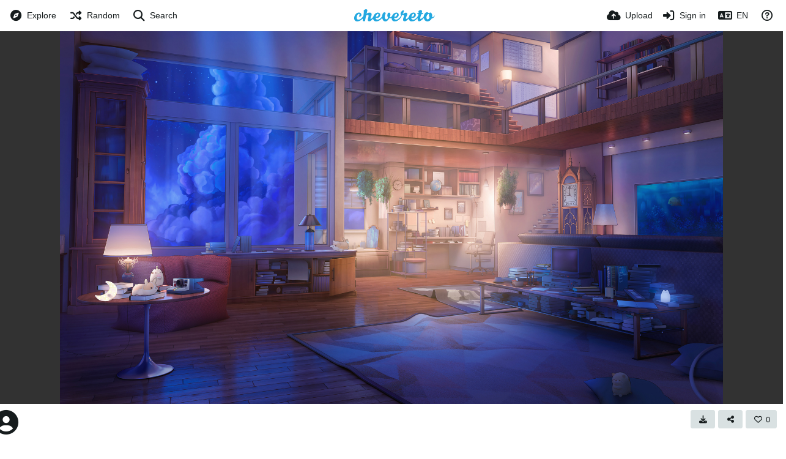

--- FILE ---
content_type: image/svg+xml
request_url: https://upload.tech2tech.fr/content/images/system/default/logo.svg
body_size: 4785
content:
<?xml version="1.0" encoding="utf-8"?>
<!-- Generator: Adobe Illustrator 16.0.0, SVG Export Plug-In . SVG Version: 6.00 Build 0)  -->
<!DOCTYPE svg PUBLIC "-//W3C//DTD SVG 1.0//EN" "http://www.w3.org/TR/2001/REC-SVG-20010904/DTD/svg10.dtd">
<svg version="1.0" id="Layer_1" xmlns="http://www.w3.org/2000/svg" xmlns:xlink="http://www.w3.org/1999/xlink" x="0px" y="0px"
	 width="501.76px" height="76.521px" viewBox="0 0 501.76 76.521" enable-background="new 0 0 501.76 76.521" xml:space="preserve">
<path fill="#23A8E0" d="M500.264,40.068c-0.737,0-1.422,0.358-1.813,0.963c-1.185,1.791-2.361,3.53-3.713,5.117
	c-1.295,1.514-5.34,4.031-8.699,4.662l-1.33,0.25l0.16-1.352l0.149-1.279c0.109-0.909,0.22-1.779,0.289-2.649
	c0.552-6.7-0.028-11.69-1.889-16.2c-1.682-4.08-3.941-6.57-7.111-7.85c-1.18-0.48-2.278-0.722-3.26-0.722
	c-2.17,0-3.93,1.171-5.389,3.58c-0.15,0.25-0.291,0.5-0.461,0.78l-0.67,1.18l-0.91-0.75c-0.42-0.34-0.82-0.67-1.23-1.01
	c-0.949-0.79-1.858-1.54-2.799-2.26c-0.76-0.57-1.641-1.07-2.561-1.59c-2-1.13-4.091-1.71-6.23-1.71
	c-3.869,0-7.811,1.898-10.811,5.22c-4.908,5.42-7.859,12.11-8.771,19.86c-0.108,0.988-0.389,2.278-1.479,3.479
	c-3.629,3.98-7.97,8.45-13.689,11.29c-1.229,0.61-2.729,1.01-4.34,1.18c-0.18,0.021-0.359,0.03-0.521,0.03
	c-0.85,0-1.5-0.26-1.95-0.76c-0.479-0.54-0.658-1.3-0.55-2.32c0.261-2.26,0.591-4.67,1.261-6.99c1.08-3.75,2.27-7.528,3.43-11.188
	c0.6-1.91,1.201-3.83,1.791-5.74c0.33-1.09,1.01-1.6,2.199-1.648c1.471-0.062,2.891-0.132,4.229-0.45
	c1.959-0.45,3.369-1.37,4.08-2.65c0.719-1.31,0.75-3.03,0.09-4.99c-0.061-0.17-0.121-0.33-0.188-0.488l-7.183,0.688l0.281-1.33
	c0.129-0.648,0.271-1.27,0.4-1.88c0.299-1.359,0.58-2.66,0.799-3.938c0.381-2.222,0.59-4.812-0.65-7.19
	c-1.379-2.64-4.219-4.28-7.42-4.28c-0.709,0-1.43,0.08-2.139,0.25c-5.301,1.24-9.301,4.58-12.23,7.472l1.761,9.698l-1,0.16
	c-0.5,0.09-0.961,0.16-1.392,0.221c-0.858,0.131-1.6,0.239-2.309,0.421c-1.853,0.46-3.041,1.229-3.551,2.29
	c-0.511,1.05-0.359,2.47,0.43,4.22c0.141,0.33,0.311,0.64,0.471,0.938l6.39-1.148l-0.261,1.42c-0.147,0.82-0.278,1.63-0.409,2.42
	c-0.5,3.15-0.979,6.13-2.72,8.97c-5.551,9.07-11.52,15.36-18.76,19.79c-2.17,1.33-5.111,2.91-8.521,3.33
	c-0.729,0.09-1.449,0.141-2.14,0.141c-3.551,0-6.561-1.141-8.701-3.29c-2.118-2.131-3.219-5.131-3.198-8.689l0.01-1.33l1.279,0.38
	c0.399,0.13,0.801,0.25,1.2,0.38c0.75,0.23,1.48,0.46,2.23,0.67c1.58,0.432,3.219,0.65,4.85,0.65
	c10.22-0.01,18.459-8.11,18.761-18.46c0.18-6.32-2.4-10.771-7.66-13.25c-2.142-1-4.41-1.49-6.972-1.49
	c-1.299,0-2.688,0.141-4.129,0.4c-7.34,1.35-13.381,5.54-18.479,12.83c-1.972,2.81-3.57,6.02-5.181,10.42
	c-0.579,1.58-1.479,3.22-2.75,5.01c-2.09,2.96-4.721,6.32-8.291,8.82c-1.358,0.96-2.858,1.648-4.329,2.01
	c-0.341,0.08-0.689,0.12-1.021,0.12c-1.039,0-1.959-0.4-2.609-1.12c-0.649-0.73-0.938-1.73-0.811-2.811
	c0.311-2.671,0.859-4.899,1.67-6.841c0.9-2.148,1.939-4.27,2.951-6.318c0.817-1.66,1.67-3.37,2.42-5.08
	c1.42-3.2,1.959-6.221,1.648-9.21c-0.511-4.88-3.729-7.79-8.601-7.79c-0.229,0-0.459,0.01-0.688,0.02
	c-4.132,0.23-7.65,2.102-10.892,3.99c-1.229,0.72-2.438,1.51-3.729,2.36c-0.621,0.409-1.263,0.829-1.941,1.27l-3.049,1.96
	l1.608-3.25l0.302-0.62c0.157-0.33,0.288-0.59,0.43-0.84c1.979-3.67,3.93-7.67,4.76-11.97c0.279-1.431,0.351-2.91,0.209-4.26
	c-0.209-2.16-1.397-3.342-3.34-3.342c-0.43,0-0.899,0.062-1.389,0.182c-2.142,0.52-4.19,1.67-6.263,3.51
	c-5.897,5.271-8.868,11.09-9.067,17.81c-0.103,3.61,0.949,6.16,3.629,8.812l0.552,0.55l-0.392,0.67c-0.41,0.7-0.82,1.41-1.222,2.12
	c-0.907,1.59-1.84,3.229-2.868,4.8c-4.812,7.33-10.32,12.82-16.841,16.771c-2.35,1.43-5.211,2.93-8.528,3.318
	c-0.711,0.08-1.42,0.12-2.103,0.12c-7.028,0-11.608-4.38-11.958-11.438c-0.01-0.221,0.02-0.392,0.05-0.53l0.03-0.16l0.189-1.12
	l1.09,0.33c0.41,0.13,0.82,0.261,1.221,0.391c0.851,0.271,1.65,0.529,2.459,0.729c1.51,0.38,3.041,0.57,4.57,0.57
	c5.5,0,10.75-2.471,14.391-6.78c3.57-4.229,5.101-9.76,4.181-15.17c-1-5.92-5.9-10.45-11.921-11.01
	c-0.891-0.08-1.77-0.13-2.641-0.13c-7.959,0-14.789,3.6-20.889,11c-2.381,2.88-4.051,6.21-5.831,9.948c-1.62,3.4-4.72,5.48-6.9,6.75
	c-2.02,1.16-3.8,1.7-5.61,1.7c-0.19,0-0.38,0-0.57-0.01l-1.25-0.08l0.35-1.2c0.25-0.819,0.5-1.64,0.74-2.438
	c0.55-1.79,1.07-3.472,1.5-5.2c1.29-5.29,1.44-9.601,0.47-13.57c-1.08-4.359-3.94-6.77-8.07-6.77c-0.44,0-0.9,0.029-1.37,0.09
	c-2.13,0.24-3.89,1.46-5.36,3.71c-2.4,3.689-3.45,8.14-3.28,14.021c0.16,5.511,1.48,10.011,4.03,13.729
	c0.36,0.53,0.52,1.479,0.16,2.12c-1.64,2.79-3.59,5.6-6.77,7.2c-1.34,0.67-2.68,1.01-3.99,1.01c-2.72,0-5.11-1.44-6.74-4.062
	c-1.76-2.829-2.68-6.14-2.82-10.13c-0.27-7.688,1.44-14.858,5.08-21.33l0.06-0.108c0.09-0.19,0.23-0.48,0.5-0.71
	c0.89-0.771,0.87-1.33-0.1-3c-1.64-2.852-4.5-4.551-7.66-4.551c-2.64,0-5.19,1.17-7.16,3.279c-2.98,3.19-4.91,7.32-6.08,12.99
	c-0.34,1.649-0.54,3.37-0.74,5.04c-0.1,0.899-0.21,1.8-0.33,2.689c-0.08,0.521-0.2,1.119-0.53,1.631
	c-5.58,8.479-11.85,14.448-19.18,18.278c-2.98,1.551-5.75,2.312-8.48,2.312c-1.44,0-2.88-0.221-4.3-0.642
	c-4.8-1.46-7.88-6.028-7.65-11.38l0.06-1.29l1.24,0.37c0.39,0.12,0.77,0.24,1.16,0.37c0.75,0.23,1.5,0.47,2.26,0.68
	c1.58,0.432,3.21,0.65,4.84,0.65c10.23-0.01,18.47-8.11,18.77-18.45c0.18-6.33-2.4-10.779-7.66-13.25c-2.14-1.01-4.41-1.5-6.97-1.5
	c-1.3,0-2.69,0.141-4.12,0.4c-7.35,1.35-13.39,5.54-18.49,12.819c-2.24,3.199-3.94,6.659-5.05,10.279
	c-0.91,2.931-2.81,5.13-4.66,7.26l-0.08,0.102c-2.25,2.6-4.84,4.938-6.83,6.68c-0.8,0.69-2.03,1.15-3.67,1.351
	c-0.18,0.029-0.34,0.04-0.5,0.04c-0.99,0-1.56-0.409-1.86-0.761c-0.47-0.54-0.64-1.279-0.51-2.199c0.31-2.229,0.71-3.989,1.25-5.54
	c0.71-2.029,1.49-4.069,2.24-6.04c0.92-2.399,1.87-4.891,2.69-7.359c1.65-4.92,1.24-9.021-1.24-12.561
	c-2.04-2.921-5.1-4.279-9.62-4.279h-0.25c-5.89,0.068-12.67,0.818-18.42,6.229c-0.22,0.21-0.43,0.551-0.67,0.87
	c-0.31,0.44-0.14,0.21-0.51,0.76l-0.62,0.87l-0.01,0.051l-0.01-0.021l0.02-0.03l0.15-0.56c0.34-1.21,0.68-2.42,1.02-3.63
	c0.78-2.771,1.58-5.63,2.28-8.46l0.31-1.24c0.67-2.65,1.36-5.391,1.53-8.07c0.28-4.2-2.6-7.6-6.83-8.08
	c-0.21-0.02-0.38-0.09-0.52-0.17h-2.23c-4.61,1.09-8.87,3.61-13.03,7.7c-0.06,0.061-0.14,0.19-0.18,0.29
	c1.58,4.22,1.42,8.61,1.05,12.35c-0.6,6.12-1.43,12.642-2.6,20.49c-0.25,1.641-1.26,3.12-2.17,4.46
	c-5.48,8.01-11.74,13.82-19.14,17.75c-3.46,1.84-6.46,2.71-9.5,2.721c-5.04,0-9.46-3.609-10.51-8.601
	c-1.06-4.979-0.4-10.14,2.08-16.21c1.23-3.04,3.11-6.9,6.67-9.729c0.94-0.75,2.14-1.341,3.38-1.659c0.5-0.12,0.99-0.19,1.45-0.19
	c1.22,0,2.28,0.46,2.97,1.29c0.77,0.92,1.04,2.23,0.78,3.7c-0.37,2.04-1.07,4.02-1.82,6.04c-0.45,1.21-1.12,2.49-1.98,3.8
	c-0.24,0.36-0.29,0.479,0.16,0.96c1.09,1.16,2.45,1.73,4.17,1.73c0.38,0,0.8-0.03,1.22-0.092c3.31-0.47,6.13-2.158,7.95-4.76
	c1.84-2.64,2.47-5.93,1.76-9.26c-1.59-7.46-7.19-11.73-15.35-11.73c-0.24,0-0.49,0-0.74,0.012c-7.16,0.22-13.41,3.26-18.56,9.05
	c-7.46,8.37-10.91,17.96-10.26,28.49c0.5,8.02,4.09,13.479,10.67,16.21c2.57,1.068,5.31,1.59,8.38,1.59c1.5,0,3.11-0.13,4.78-0.38
	c8.69-1.33,16.43-5.432,24.38-12.88c0.89-0.83,1.8-1.631,2.61-2.342l0.93-0.818l1.8-1.602l-0.14,2.41
	c-0.03,0.51-0.07,1.07-0.12,1.65c-0.11,1.398-0.23,2.979-0.19,4.52c0.05,1.59,0.33,3.17,0.81,4.58c0.96,2.771,3.34,4.29,6.78,4.29
	c2.56-0.01,4.76-0.71,6.51-2.06c0.26-0.2,0.44-0.49,0.46-0.61c0.47-2.51,0.91-5.03,1.36-7.54c0.69-3.92,1.41-7.979,2.2-11.95
	c0.63-3.159,1.42-6.33,2.19-9.39c0.28-1.09,0.55-2.19,0.82-3.29c0.11-0.43,0.38-1.22,0.99-1.66c3.13-2.229,6.01-3.27,9.09-3.27h0.12
	c1.6,0.02,2.93,0.54,3.86,1.5c0.88,0.909,1.33,2.159,1.29,3.59c-0.07,2.39-0.39,4.85-0.95,7.319c-0.51,2.229-1.1,4.46-1.67,6.619
	c-0.65,2.45-1.32,4.98-1.86,7.49c-0.63,2.9-0.41,5.83,0.65,8.47c1.18,2.95,3.54,4.552,7,4.762c0.3,0.02,0.59,0.028,0.89,0.028
	c3.36,0,6.64-1.119,10.33-3.528c3.9-2.54,7.44-5.94,11.48-11.021l0.15-0.188c0.14-0.19,0.29-0.37,0.45-0.562
	c0.25-0.279,0.56-0.35,0.62-0.359l0.95-0.341l0.33,0.96c0.2,0.61,0.39,1.21,0.58,1.82c0.41,1.32,0.79,2.561,1.33,3.73
	c2.65,5.75,7.27,8.938,14.11,9.778c1.26,0.16,2.53,0.23,3.78,0.23c5.41,0,10.79-1.392,16.45-4.26
	c6.83-3.472,12.86-8.602,17.92-15.25c0.19-0.262,0.4-0.5,0.58-0.71l1.07-1.312l0.63,1.58c0.41,1.03,0.8,2.08,1.2,3.14
	c0.88,2.352,1.8,4.79,2.9,7.08c1.67,3.45,4.11,6.07,7.24,7.812c2.49,1.37,5.1,2.068,7.77,2.068c2.29,0,4.7-0.51,7.17-1.528
	c5.5-2.262,9.33-6.57,12.06-10.08c0.94-1.2,1.81-2.521,2.65-3.79c0.54-0.82,1.08-1.642,1.64-2.44c0.09-0.12,0.86-1.17,1.94-1.17
	h0.01c0.61,0.04,1.22,0.07,1.83,0.07c3.92,0,7.35-0.87,10.49-2.66l1.3-0.74l0.19,1.48c0.09,0.729,0.17,1.45,0.24,2.16
	c0.16,1.5,0.3,2.92,0.63,4.278c2.12,8.972,8.069,13.762,17.69,14.23c0.539,0.03,1.069,0.04,1.591,0.04
	c5.51,0,11.049-1.44,16.469-4.271c11.811-6.18,20.342-15.858,26.061-29.59c0.23-0.54,0.41-1.1,0.611-1.688
	c0.18-0.552,0.359-1.092,0.568-1.631c0.229-0.569,0.801-1.25,1.489-1.381c0.541-0.1,1.08-0.21,1.61-0.318
	c1.75-0.352,3.55-0.71,5.38-0.762l0.17-0.01c1.561,0,2.92,0.602,3.83,1.682c0.938,1.118,1.291,2.648,1,4.3
	c-0.359,2.01-0.959,4.02-1.779,5.96c-1.85,4.39-3.649,9.16-4.211,14.26c-0.479,4.28,0.142,7.26,2,9.67
	c1.701,2.21,4.051,3.24,7.4,3.24c0.52,0,1.069-0.021,1.641-0.07c3.51-0.31,6.9-1.66,11-4.398c3.74-2.49,7.25-5.69,10.729-9.79
	c0.221-0.262,0.45-0.512,0.7-0.812l1.65-1.87l0.5,1.78c0.129,0.46,0.24,0.92,0.359,1.35c0.229,0.882,0.448,1.722,0.729,2.5
	c2.449,6.921,7.359,10.73,15,11.642c1.209,0.14,2.439,0.21,3.65,0.21c5.379,0,10.77-1.392,16.459-4.271
	c6.108-3.09,11.471-7.448,16.399-13.318c0.142-0.17,0.279-0.33,0.49-0.562l2.189-2.49v2.65c0,0.7-0.021,1.38-0.039,2.03
	c-0.041,1.34-0.08,2.608,0.08,3.8c0.299,2.17,0.67,4.46,1.528,6.45c1.431,3.3,4.289,5.2,7.83,5.2c1.459,0,2.969-0.32,4.49-0.96
	c6.549-2.75,11.858-7.342,15.76-11.03c1.709-1.61,3.299-3.28,4.99-5.05c0.76-0.802,1.52-1.592,2.289-2.392l1.131-1.16l0.529,1.54
	c0.188,0.54,0.371,1.08,0.541,1.63c0.389,1.182,0.789,2.392,1.25,3.54c2.75,6.78,6.979,11.11,12.938,13.24
	c2.439,0.87,4.93,1.312,7.4,1.312c2.647,0,5.33-0.5,7.979-1.512c7.842-2.97,13.781-8.08,17.683-15.21
	c0.879-1.6,2.01-2.06,3.448-2.238c6.882-0.892,11.662-7.094,14.271-11.316c0.682-1.117,1.252-2.35,1.803-3.551
	c0.244-0.525,0.482-1.053,0.738-1.566v-0.334C501.428,40.331,500.891,40.068,500.264,40.068z M356.498,45.45
	c1.539-5.56,3.688-11.22,8.969-15.04c0.801-0.58,1.812-1.05,3.021-1.39c0.471-0.13,0.891-0.19,1.28-0.19c1.5,0,2.5,0.9,2.98,2.68
	c0.779,2.921-0.09,5.632-0.812,7.41c-2.1,5.222-6.211,8.09-11.561,8.09c-1,0-2.049-0.108-3.109-0.31l-1.061-0.21L356.498,45.45z
	 M249.947,45.54c1.55-5.62,3.711-11.359,9.07-15.188c0.76-0.552,1.76-0.99,3.039-1.352c0.42-0.12,0.82-0.18,1.201-0.18
	c1.539,0,2.629,0.99,2.9,2.63c0.289,1.76,0.289,3.49-0.012,5.01c-1.25,6.33-6.229,10.602-12.41,10.62
	c-0.659,0-1.299-0.08-1.979-0.17c-0.301-0.04-0.621-0.07-0.94-0.11l-1.181-0.119L249.947,45.54z M134.737,45.54
	c1.55-5.62,3.72-11.359,9.06-15.188c0.77-0.552,1.77-0.99,3.04-1.352c0.42-0.12,0.83-0.18,1.21-0.18c1.54,0,2.63,0.979,2.9,2.62
	c0.29,1.77,0.29,3.5-0.01,5.01c-1.24,6.34-6.22,10.61-12.4,10.63c-0.66,0-1.29-0.08-1.96-0.16c-0.31-0.04-0.64-0.08-0.97-0.12
	l-1.19-0.108L134.737,45.54z M468.758,50.969c-0.67,4.82-2.801,8.461-6.32,10.802c-1.52,1.01-3.17,1.55-4.77,1.55
	c-3.221,0-5.971-2.19-7.17-5.73c-1.48-4.38-1.371-9.13,0.33-14.54c1.52-4.818,3.93-8.318,7.379-10.71
	c1.729-1.198,3.92-1.92,5.85-1.92c0.103,0,0.201,0,0.302,0.011l0.959,0.029v0.971c0,0.771-0.011,1.54-0.021,2.311
	c-0.029,1.67-0.061,3.39,0.051,5.06c0.23,3.592,1.209,7.03,2.92,10.222C468.527,49.51,468.867,50.23,468.758,50.969z"/>
</svg>
